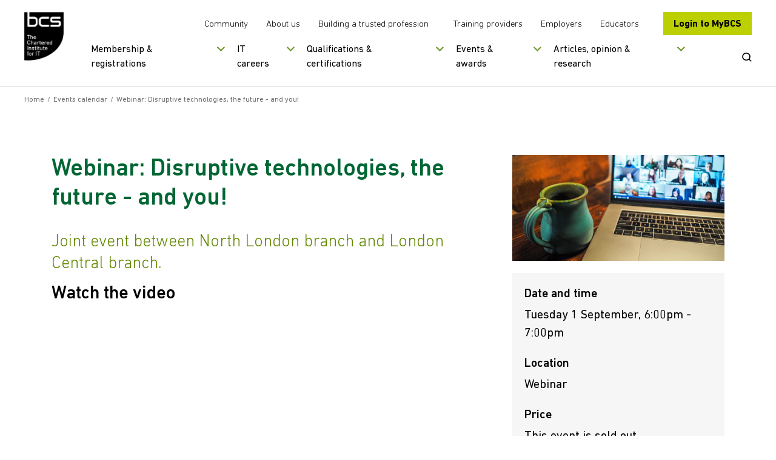

--- FILE ---
content_type: text/javascript
request_url: https://www.bcs.org/js/global.min.js?v=zsHQen9husAvnff1gbv0uWupLPhSKrC96pKrrlFeC0o
body_size: 5066
content:
function tabbedContentSlider(){$(".tabbed-icon-cards-grid").length>0&&($(window).width()<992?$slickTabbedContent||($(".tabbed-icon-cards-grid").slick({dots:!0,arrows:!1,slidesToShow:1,slidesToScroll:1}),$slickTabbedContent=!0):$(window).width()>=992&&$slickTabbedContent&&($(".tabbed-icon-cards-grid").slick("unslick"),$slickTabbedContent=!1))}function iconCardsSlider(){$(".card-strip-cards").length>0&&($(window).width()<992?$slickIconCards||($(".card-strip-cards").slick({dots:!0,arrows:!1,slidesToShow:1,slidesToScroll:1}),$slickIconCards=!0):$(window).width()>=992&&$slickIconCards&&($(".card-strip-cards").slick("unslick"),$slickIconCards=!1))}var setHeaderWrapHeight,setNavBottomHeight,openMegaMenu,closeMegaMenu,setMobileNavigationHeight,toggleMobilePanel,closeVideoOverlay;$(document).on("change",".__radiobuttons input",function(){$(this).is(":checked")&&($(this).closest(".__radiobuttons").find(".input_wrap > label").removeClass("__checked"),$(this).parent().addClass("__checked"))});$(".__radiobuttons input:checked").parent().addClass("__checked");$("body").on("keypress",".__checkboxes input",function(n){(n.keyCode?n.keyCode:n.which)==13&&$(this).trigger("click")});$(document).on("click",".__page-link",function(n){n.preventDefault();var t=this.id,i=t.split("-"),r=i[1];return $("#Page").val(r),!1});if($(function(){var n=$(".tabpanel-tab"),t=$(".tabpanel-panel");n.eq(0).addClass("__active");t.eq(0).addClass("__active");n.on("click",function(i){i.preventDefault();n.removeClass("__active");$(this).addClass("__active");var r=$(this).data("set");t.removeClass("__active");t.filter('[data-set="'+r+'"]').addClass("__active")})}),$(function(){$(".Accordion").each(function(){var t=$(this).find(".AccordionTrigger"),n=$(this).find(".AccordionContent");t.hasClass("__active")?(t.attr("aria-expanded",!0),n.show(),n.attr("aria-hidden",!1)):(t.attr("aria-expanded",!1),n.hide(),n.attr("aria-hidden",!0));t.on("click",function(t){t.preventDefault();$(this).hasClass("__active")?($(this).attr("aria-expanded",!1),$(this).removeClass("__active"),$(this).closest(".Accordion").removeClass("__active"),n.slideUp(),n.attr("aria-hidden",!0)):($(this).attr("aria-expanded",!0),$(this).addClass("__active"),$(this).closest(".Accordion").addClass("__active"),n.slideDown(),n.attr("aria-hidden",!1))})})}),$(function(){var t=$(".ModalTrigger"),n=$(".modalblock"),i=n.find(".modalblock-close");t.on("click",function(t){t.preventDefault();var i=$(this).data("modal");n.filter('[data-modal="'+i+'"]').addClass("__active")});i.on("click",function(){n.removeClass("__active")});$(window).on("click",function(t){t.target.className==="modalblock __active"&&n.removeClass("__active")})}),$(window).width()>=992){$(".menu-item").on("focus",function(){$(this).addClass("__active")});$(".menu-item").on("blur",function(){$(this).removeClass("__active")})}$(function(){var n=$(".sidemenu-toggle");n.on("click",function(n){n.preventDefault();$(this).parent().toggleClass("__active");$(this).siblings().slideToggle()})}),function(){$.fn.scrollto=function(n){var t=$.extend({trigger:"#ScrollTo",scroll_to:".wrapper",speed:1e3,offset:0},n);$(t.trigger).on("click",function(n){n.preventDefault();$("html, body").animate({scrollTop:$(t.scroll_to).offset().top-t.offset},t.speed)})}}();$("#ScrollTo").scrollto({trigger:"#ScrollTo",scroll_to:".wrapper",speed:1e3});$(function(){var n=$(".shareitem");n.on("mouseenter",function(){$(this).find(".shareitem-icons").toggleClass("__active")}).on("mouseleave",function(){$(this).find(".shareitem-icons").removeClass("__active")})});$(function(){var n=$(".subnavcomponent-header"),t=n.find(".subnavcomponent-toggle"),i=n.siblings(".subnavcomponent-content");n.on("click",function(n){n.preventDefault();t.toggleClass("__active");i.slideToggle()})});$(function(){var n=$(".casestudytabitem-opts a"),t=$(".casestudytabitem-articlewrap");n.on("click",function(n){var t,i;n.preventDefault();t=$(this).parents(".casestudytabitem");t.find(".casestudytabitem-opts a").removeClass("__active");$(this).addClass("__active");i=$(this).data("set");t.find(".casestudytabitem-articlewrap").removeClass("__active");t.find(".casestudytabitem-articlewrap").filter('[data-set="'+i+'"]').addClass("__active")})});$(function(){var n=$(".linklistblock-droptitle"),t=$(".linklistblock-dropcontent");n.on("click",function(n){n.preventDefault();var t=$(this);t.toggleClass("__active");t.siblings(".linklistblock-dropcontent").slideToggle()})});setHeaderWrapHeight=function(){var n=$(".header").height();$(".headerwrap").height(n)};$(window).on("load",setHeaderWrapHeight);$(function(){var t=window.innerWidth,n=0;if(t>0){$(window).on("resize",function(){setHeaderWrapHeight()});$(window).on("scroll",function(){var t=$(window).scrollTop();t>0?($(".header").addClass("__sticky"),$(".nav").addClass("__mobile")):($(".header").removeClass("__sticky"),$(".nav").removeClass("__mobile"));t>n?!$(".header").hasClass("__hidden")&&t>150&&$(".header").addClass("__hidden"):$(".header").hasClass("__hidden")&&$(".header").removeClass("__hidden");n=t})}});setNavBottomHeight=function(){if($(window).width()>992){var n=$(".primary-navigation").height(),t=$(".header-nav-bottom");t.height(n-18)}return!0};$(function(){setNavBottomHeight();$(window).on("resize",function(){setNavBottomHeight()})});openMegaMenu=function(n){var r=n.parent(),e=$(".mega-menu-panels-grid").outerWidth(),o=$(".mega-menu-panels-grid").offset().left,s=r.offset().left,u=s-o,h=r.data("navitemid"),t=$(".mega-menu-panel[data-navitemid="+h+"]"),f,i;return t&&(f=t.outerWidth(),i=e-f,u>i?t.css("left",i+"px"):t.css("left",u+"px"),t.addClass("active"),n.addClass("megamenu-active"),t.show(),t.trigger("focus")),!0};closeMegaMenu=function(n){var t=$(".mega-menu-panel.active"),r,i;return t&&(t.hide(),t.removeClass("active"),n===!0&&(r=t.data("navitemid"),i=$(".primary-navigation li[data-navitemid="+r+"] button"),i&&i.focus())),$(".primary-navigation .has-megamenu > button").removeClass("megamenu-active"),!0};$(function(){$(".primary-navigation .has-megamenu > button").on("click",function(n){n.stopPropagation();var t=$(this),i=t.hasClass("megamenu-active");closeMegaMenu();i||openMegaMenu(t)});$(".primary-navigation").on("click",function(n){n.stopPropagation()});$("body").on("click",function(){closeMegaMenu()});$(window).on("scroll",function(){closeMegaMenu()});$(document).on("keyup",function(n){n.key==="Escape"&&closeMegaMenu(!0)})});setMobileNavigationHeight=function(){if($(window).width()<=768){var n=$(".header").height(),t=window.innerHeight?window.innerHeight:$(window).height();$(".mobile-navigation").height(t-n)}return!0};toggleMobilePanel=function(n){var r=$(".mobile-navigation-panels"),i=$(".mobile-navigation"),u=i.find("nav"),t;return n>0?(t=$(".mobile-navigation-panel[data-navitemid="+n+"]"),t&&(t.addClass("active"),i.addClass("panel-active"),u.hide(),r.show())):(t=$(".mobile-navigation-panel.active"),t&&(t.removeClass("active"),i.removeClass("panel-active"),r.hide(),u.show())),!0};$(function(){setMobileNavigationHeight();$(window).on("resize touchmove",function(){setMobileNavigationHeight()});$(".header-mobile-menu button").on("click",function(){var t=$(".mobile-navigation"),i=$(".header"),n=$(this);n.hasClass("active")?(t.hide(),n.removeClass("active"),i.removeClass("header-mobmenu-open"),$("body").removeClass("mobmenu-open")):(t.show(),n.addClass("active"),i.addClass("header-mobmenu-open"),$("body").addClass("mobmenu-open"))});$(".mobile-navigation-primary button").on("click",function(){var n=$(this).parent().data("navitemid");toggleMobilePanel(n)});$(".mobile-navigation-back button").on("click",function(){toggleMobilePanel()})});$(function(){var i,r,u;if($(".header-breadcrumb").length>0){var n=$(".breadcrumb-item-1"),t=$(".breadcrumb-item-2"),f=!1;$(".header-breadcrumb .ellipsis-item").length>0&&(f=!0);i=$(".header-breadcrumb ul").width();r=0;n.length>0&&(r=n.width());u=function(){if($(window).width()>=992){var e=f?0:24,o=$(".header-breadcrumb .header-container").width(),u=o*.8333;i>u?i-r+e<u?(n.length>0&&n.addClass("ellipsis-item"),t.length>0&&t.removeClass("ellipsis-item")):(n.length>0&&n.addClass("ellipsis-item"),t.length>0&&t.addClass("ellipsis-item")):(n.length>0&&n.removeClass("ellipsis-item"),t.length>0&&t.removeClass("ellipsis-item"))}};u();$(window).on("resize",u)}});$(function(){var t=$("#breakpoint").offset().top,r=$(".AnimateTarget"),i=$(".AnimateImg"),n;i.wrap('<div class="AnimateImgWrap __imgreveal"><\/div>');i.each(function(){var n=$(this).height();animate_img_item=$(this).parent($(".AnimateImgWrap"));animate_img_item.height(n)});animate_img_item=$(".AnimateImgWrap");n=function(){r.each(function(){var n=$(window).scrollTop(),i=$(this).offset().top,r=i-n;r<=t&&($(this).removeClass("__Ytotop"),$(this).removeClass("__lefttocenter"),$(this).removeClass("__righttocenter"),$(this).removeClass("__listanimate"),$(this).removeClass("__scale0to1"),$(this).removeClass("__flip"))});$(".AnimateImgWrap").length>0&&animate_img_item.each(function(){var n=$(window).scrollTop(),i=$(this).offset().top,r=i-n;r<=t&&$(this).removeClass("__imgreveal")})};n();$(window).on("scroll",function(){n()})});$(function(){var n=window.innerWidth;if(n<992)$(document).on("click",".contentfilter-title",function(n){n.preventDefault();$(".contentfilter-filter").slideToggle();$(this).parents(".contentfilter").toggleClass("__active")})});$(function(){$(document).on("click keydown",".trainprovitem-droptoggle",function(n){n.preventDefault();$(this).toggleClass("__active");$(this).siblings(".trainprovitem-dropcontent").slideToggle();$(this).hasClass("__active")?($(this).attr("aria-pressed","true"),$(this).siblings(".trainprovitem-dropcontent").attr("aria-expanded","true")):($(this).attr("aria-pressed","false"),$(this).siblings(".trainprovitem-dropcontent").attr("aria-expanded","false"))})});$(function(){var n=$(".slidedesc-toggle"),t=$(".slidedesc-content");n.on("click",function(n){n.preventDefault();t.slideToggle()})});$(function(){var t=$(".nav").find(".__dropdown"),r=$(".nav ul li.menu-item"),n=$(".megamenu").find(".megamenu-menu"),i=window.innerWidth;t.on("click",function(t){i>992&&(t.preventDefault(),$(".megamenu-menuwrap").toggleClass("__active"),n.addClass("__active"),n.slideToggle())});$(window).on("scroll",function(){$(".megamenu-menuwrap").removeClass("__active");n.removeClass("__active");n.slideUp()})});$(function(){var n=$(".contentpull"),r=$(".button[data-pullout]"),u=n.find(".contentpull-close"),i=$('<div class="contentbg"><\/div>'),t=$("body");r.on("click",function(r){r.preventDefault();var u=$(this).attr("data-pullout"),f=n.filter('[data-pullout="'+u+'"]');f.addClass("__active");t.addClass("__active");t.append(i)});u.on("click",function(r){r.preventDefault();n.removeClass("__active");t.removeClass("__active");i.remove()})});$(function(){$(".search-btn button").on("click",function(n){n.preventDefault();$(".header").addClass("header-search-active");$("#SearchTerm").focus()});$(".CloseSearch").on("click",function(n){n.preventDefault();$(".header").removeClass("header-search-active");$(".search-btn button").focus()})});$(function(){$("form select").selectBox()});var getYouTubeVideoId=function(n){var t=n.match(/^https?\:\/\/(?:www\.youtube(?:\-nocookie)?\.com\/|m\.youtube\.com\/|youtube\.com\/)?(?:ytscreeningroom\?vi?=|youtu\.be\/|vi?\/|user\/.+\/u\/\w{1,2}\/|embed\/|watch\?(?:.*\&)?vi?=|\&vi?=|\?(?:.*\&)?vi?=)([^#\&\?\n\/<>"']*)/i);return t&&t[1].length==11?t[1]:!1},generateYouTubeHtml=function(n){var t=getYouTubeVideoId(n),i='<div class="plyr__video-embed plyr-video video-overlay-video" id="player-embed-'+t+'" data-plyr-config=\'{ "autoplay": false }\'>';return i+='<iframe src="https://www.youtube.com/embed/'+t+'?origin=https://plyr.io&amp;iv_load_policy=3&amp;modestbranding=1&amp;playsinline=1&amp;showinfo=0&amp;rel=0&amp;enablejsapi=1" allow="fullscreen"><\/iframe>',i+"<\/div>"},getVimeoVideoId=function(n){var t=n.match(/(?:www\.|player\.)?vimeo.com\/(?:channels\/(?:\w+\/)?|groups\/(?:[^\/]*)\/videos\/|album\/(?:\d+)\/video\/|video\/|)(\d+)(?:[a-zA-Z0-9_\-]+)?/i);return t&&t[1].length>0?t[1]:!1},generateVimeoHtml=function(n){var t=getVimeoVideoId(n),i='<div class="plyr__video-embed plyr-video video-overlay-video" id="player-embed-'+t+'">';return i+='<iframe src="https://player.vimeo.com/video/'+t+'?loop=false&amp;byline=false&amp;portrait=false&amp;title=false&amp;speed=true&amp;transparent=0&amp;gesture=media&amp;autopause=0" allow="fullscreen; accelerometer; encrypted-media; gyroscope; picture-in-picture" title="" data-plyr-config=\'{ "autoplay": false }\'><\/iframe>',i+"<\/div>"},generateVideoOverlay=function(n,t){var r=$(t),u=r.closest(".slim-video-banner"),i='<div class="video-overlay" tab-index="-1">',f;i+='<div class="container">';i+='<div class="video-overlay-content-wrapper">';i+='<button class="video-overlay-close-btn"><svg width="21" height="20" viewBox="0 0 21 20" fill="none" xmlns="http://www.w3.org/2000/svg"><line x1="20" y1="1.41421" x2="2.41431" y2="18.9999" stroke="#BCCF00" stroke-width="2" stroke-linecap="round"/><line x1="18.5858" y1="19" x2="1.0001" y2="1.41431" stroke="#BCCF00" stroke-width="2" stroke-linecap="round"/><\/svg><span>Close<\/span><\/button>';i+='<div class="video-overlay-content">';n.indexOf("youtu")?i+=generateYouTubeHtml(n):n.indexOf("vimeo")&&(i+=generateVimeoHtml(n));i+="<\/div>";i+="<\/div>";i+="<\/div>";i+="<\/div>";u.append(i);$("body").addClass("no-scroll");f=new Plyr($(".video-overlay-video")).play()};$(".video-btn").on("click",function(n){n.preventDefault();var t=$(this).attr("href");generateVideoOverlay(t,this);$(".video-overlay").focus()});closeVideoOverlay=function(){var n=$(".video-overlay"),t=n.closest(".slim-video-banner").find(".video-btn");t.focus();n.remove();$("body").removeClass("no-scroll")};$("body").on("click touchstart",".video-overlay-close-btn",function(){closeVideoOverlay()});$("body").on("click touchstart",".video-overlay-content",function(n){n.stopPropagation()});$("body").on("click touchstart",".video-overlay",function(){closeVideoOverlay()});$slickTabbedContent=!1;$(document).ready(function(){tabbedContentSlider()});$(window).on("resize",function(){tabbedContentSlider()});$(function(){$(".tabbed-section").each(function(){function o(){t=f.find('[role="tab"]');e=f.find('[role="tabpanel"]')}function a(n){t[n].addEventListener("click",v);t[n].addEventListener("keydown",y);t[n].addEventListener("keyup",p);t[n].index=n}function v(n){var t=n.target;u(t,!1)}function y(t){var i=t.keyCode;switch(i){case n.end:t.preventDefault();c();break;case n.home:t.preventDefault();h();break;case n.up:case n.down:s(t)}}function p(t){var i=t.keyCode;switch(i){case n.left:case n.right:s(t);break;case n.delete:k(t);break;case n.enter:case n.space:u(t.target)}}function s(t){var i=t.keyCode,u=l.attr("aria-orientation")=="vertical",r=!1;u?(i===n.up||i===n.down)&&(t.preventDefault(),r=!0):(i===n.left||i===n.right)&&(r=!0);r&&w(t)}function w(r){var u=r.keyCode,f;i[u]&&(f=r.target,f.index!==undefined&&(t[f.index+i[u]]?t[f.index+i[u]].focus():u===n.left||u===n.up?c():(u===n.right||u==n.down)&&h()))}function u(n,t){var i=$(n),r;t=t||!0;b();i.addClass("active");i.removeAttr("tabindex");i.attr("aria-selected","true");r=i.attr("aria-controls");$("#"+r).addClass("active").addClass("hidden");setTimeout(function(){$("#"+r).removeClass("hidden")},20);t&&i.focus();$(window).width()<992&&$(".tabbed-icon-cards-grid").slick("refresh")}function b(){for(var i,r,u,n=0;n<t.length;n++)i=$(t[n]),i.removeClass("active"),i.attr("tabindex","-1"),i.attr("aria-selected","false");for(r=0;r<e.length;r++)u=$(e[r]),u.removeClass("active").removeClass("fade-in")}function h(){t[0].focus()}function c(){t[t.length-1].focus()}function k(n){var i=n.target;i.attr("data-deletable")!==null&&(d(n,i),o(),i.index-1<0?u(t[0]):u(t[i.index-1]))}function d(n){var t=n.target,i=$("#"+t.getAttribute("aria-controls"));t.parentElement.removeChild(t);i.parentElement.removeChild(i)}var f=$(this),l=f.find('[role="tablist"]'),t,e,n,i,r;for(o(),n={end:35,home:36,left:37,up:38,right:39,down:40,"delete":46,enter:13,space:32},i={37:-1,38:-1,39:1,40:1},r=0;r<t.length;++r)a(r)})});$(".faq-item .faq-question").on("click",function(){$(this).hasClass("active")?($(this).removeClass("active"),$(this).next(".faq-answer").slideUp()):($(".faq-item .faq-question").removeClass("active"),$(".faq-item .faq-question").next(".faq-answer").slideUp(),$(this).addClass("active"),$(this).next(".faq-answer").slideDown())});$slickIconCards=!1;$(document).ready(function(){iconCardsSlider()});$(window).on("resize",function(){iconCardsSlider()});

--- FILE ---
content_type: text/javascript
request_url: https://www.bcs.org/js/fffix.js?v=EBa3b3lmKwdOOQlNbPeMBsmZEAsG0YmQbh4iRCVitHY
body_size: -331
content:
/* Firefox fix */

function isFirefox() {
    return navigator.userAgent.match("FxiOS");
}

$(function () {
    if (isFirefox()) {
        Array.from(document.querySelectorAll("style")).forEach((sheet) => {
            if (sheet.textContent?.includes("-webkit-filter: hue-rotate(180deg) invert(100%) !important;")) {
                $('body').addClass('fxios--night');
            }
        });
        $('body').addClass('fxios');
    }
});